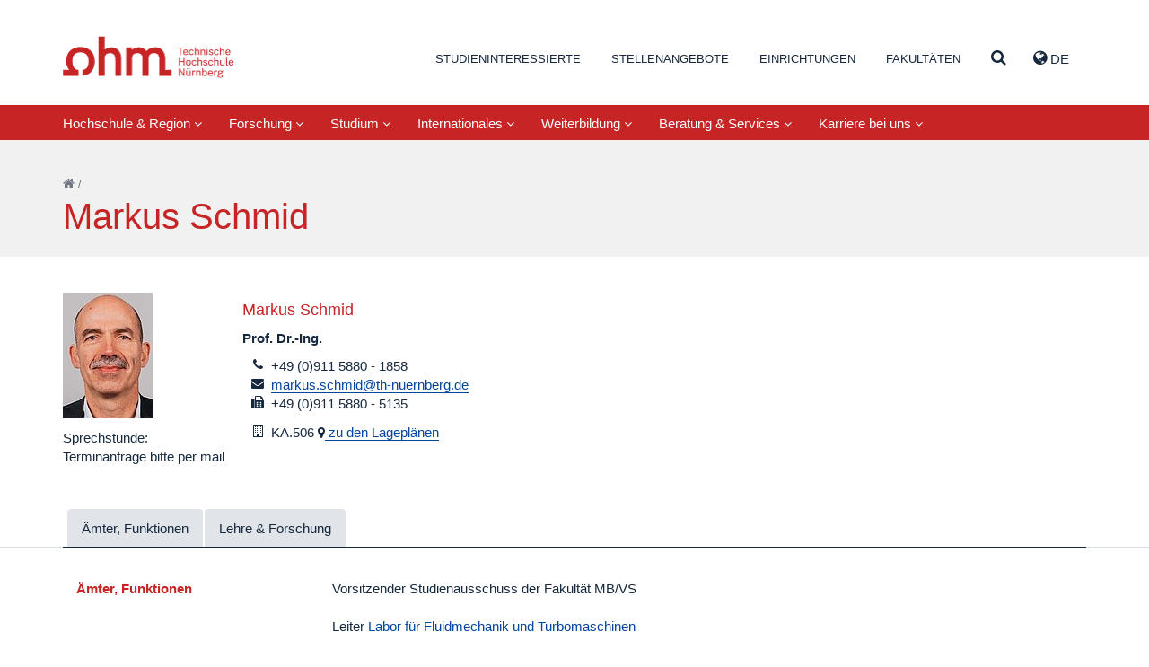

--- FILE ---
content_type: text/html; charset=utf-8
request_url: https://www.th-nuernberg.de/person/schmid-markus/
body_size: 118714
content:
<!DOCTYPE html>
<html lang="de">
<head>

<meta charset="utf-8">
<!-- 
	This website is powered by TYPO3 - inspiring people to share!
	TYPO3 is a free open source Content Management Framework initially created by Kasper Skaarhoj and licensed under GNU/GPL.
	TYPO3 is copyright 1998-2026 of Kasper Skaarhoj. Extensions are copyright of their respective owners.
	Information and contribution at https://typo3.org/
-->


<link rel="icon" href="/_assets/cfee07e5501cdf87731f7a9e04835b41/Images/favicon.png" type="image/png">
<title>Markus Schmid – Technische Hochschule Nürnberg Georg Simon Ohm</title>
<meta name="generator" content="TYPO3 CMS">
<meta name="viewport" content="width=device-width, initial-scale=1">
<meta name="twitter:card" content="summary">


<link rel="stylesheet" href="/_assets/948410ace0dfa9ad00627133d9ca8a23/Css/Basic.css?1760518844" media="all" nonce="5CCfvf447DODIogxQ0517dlE8ourxPJZxNocUQCj3Xbyp2pcNnYbXg">
<link rel="stylesheet" href="/_assets/cfee07e5501cdf87731f7a9e04835b41/StyleSheets/solr/results.css?1757409460" media="all" nonce="5CCfvf447DODIogxQ0517dlE8ourxPJZxNocUQCj3Xbyp2pcNnYbXg">
<link rel="stylesheet" href="/_assets/cfee07e5501cdf87731f7a9e04835b41/StyleSheets/main.css?1757409460" media="all" nonce="5CCfvf447DODIogxQ0517dlE8ourxPJZxNocUQCj3Xbyp2pcNnYbXg">






<link rel="canonical" href="https://www.th-nuernberg.de/person/schmid-markus/"/>

<link rel="alternate" hreflang="de_DE" href="https://www.th-nuernberg.de/person/schmid-markus/"/>
<link rel="alternate" hreflang="en_GB" href="https://www.th-nuernberg.de/en/person/schmid-markus/"/>
<link rel="alternate" hreflang="x-default" href="https://www.th-nuernberg.de/person/schmid-markus/"/>
</head>
<body class="page-3874">





<div class="page-wrap">

	

		<header id="header">

      <div class="container">

          <div class="pull-left">
              <a id="logo" tabindex="1" href="/">Website_THN</a>
          </div>

          <div class="pull-right">
            
      <nav id="header-nav-functions">
        <ul class="nav nav-languages">
          
            <li role="presentation" class="dropdown">
              
                
                  <a class="dropdown-toggle" tabindex="99" data-toggle="dropdown" href="#" role="button" aria-haspopup="true" aria-expanded="false">
                    <i class="fa fa-globe"></i> de 
                  </a>
                
              
                
              
              <ul class="dropdown-menu">
                
                  
                
                   
                      <li>
                          <a href="/en/person/schmid-markus/">EN</a>
                      </li>
                    
                
              </ul>
            </li>
          
          <li data-toggle="collapse" data-target=".js-navbar-collapse">
            <a href="#" class="toggle-menu-button">
              <span class="sr-only">Navigation ausklappen</span>
              <i class="fa fa-bars"></i>
            </a>
          </li>
        </ul>
      </nav>
    
          </div>

          
        <nav id="header-nav-meta">
        	
        		
        			<ul class="nav">
        				

                  
                      
                    

        					
        						
        								<li class=" ">
    										
        										
        												<a href="/studium-karriere/" tabindex="1">Studieninteressierte</a>
        											
											   

        								</li>
        							
        					
        				

                  
                      
                    

        					
        						
        								<li class=" ">
    										
        										
        												<a href="/karriere-bei-uns/stellenangebote/" tabindex="2">Stellenangebote</a>
        											
											   

        								</li>
        							
        					
        				

                  
                      
                    

        					
        						

        								<li class=" dropdown" role="presentation">
        									<a href="#navcontent9" class="togglecontent" >
                            <i class="fa fa-caret-up" aria-hidden="true"></i>
                            
      
          Einrichtungen
        
    
        									</a>
        									<div id="navcontent9" class="navcontent">
        										
                            <div class="wrapper">
          										<div class="container">
                                <div class="close-wrapper">
                                  <span class="close fa fa-close"></span>
                                </div>
          											<h3>Einrichtungen</h3>
  		        									<ul class="row">
  		        										

                                    
                                      
                                          
                                              <li class="col-xs-6 col-sm-4 col-lg-3">
                                            
                                        
                                      
                                            
                                                <h5>In-Institute</h5>
                                              
                                             
                                                
                                                  
                                                    <ul>
                                                      
                                                        <li class="">
                                                        <a href="/einrichtungen-gesamt/in-institute/institut-fuer-e-beratung/">Institut für E-Beratung</a>
                                                        </li>
                                                      
                                                        <li class="">
                                                        <a href="/einrichtungen-gesamt/in-institute/institut-fuer-angewandte-informatik-ifai/">Institut für Angewandte Informatik (IFAI)</a>
                                                        </li>
                                                      
                                                        <li class="">
                                                        <a href="/einrichtungen-gesamt/in-institute/institut-fuer-angewandte-wasserstoffforschung-elektro-und-thermochemische-energiesysteme/">Institut für Angewandte Wasserstoffforschung, Elektro- und Thermochemische Energiesysteme</a>
                                                        </li>
                                                      
                                                        <li class="">
                                                        <a href="/einrichtungen-gesamt/in-institute/institut-fuer-leistungselektronische-systeme-elsys/">Institut für leistungselektronische Systeme ELSYS</a>
                                                        </li>
                                                      
                                                        <li class="">
                                                        <a href="/einrichtungen-gesamt/in-institute/institut-fuer-chemie-material-und-produktentwicklung/">Institut für Chemie, Material- und Produktentwicklung</a>
                                                        </li>
                                                      
                                                        <li class="">
                                                        <a href="/einrichtungen-gesamt/in-institute/institut-fuer-fahrzeugtechnik/">Institut für Fahrzeugtechnik</a>
                                                        </li>
                                                      
                                                        <li class="">
                                                        <a href="/einrichtungen-gesamt/in-institute/institut-fuer-energie-und-gebaeude-ieg/">Institut für Energie und Gebäude (ieg)</a>
                                                        </li>
                                                      
                                                        <li class="">
                                                        <a href="/einrichtungen-gesamt/in-institute/institut-fuer-wasserbau-und-wasserwirtschaft/">Institut für Wasserbau und Wasserwirtschaft</a>
                                                        </li>
                                                      
                                                        <li class="">
                                                        <a href="/einrichtungen-gesamt/in-institute/language-center/">Language Center</a>
                                                        </li>
                                                      
                                                        <li class="">
                                                        <a href="https://ohm-professional-school.de/home/">Ohm Professional School</a>
                                                        </li>
                                                      
                                                        <li class="">
                                                        <a href="/einrichtungen-gesamt/in-institute/polymer-optical-fiber-application-center/">Polymer Optical Fiber Application Center</a>
                                                        </li>
                                                      
                                                        <li class="">
                                                        <a href="/einrichtungen-gesamt/in-institute/zentrum-fuer-kuenstliche-intelligenz-kiz/">Zentrum für Künstliche Intelligenz (KIZ)</a>
                                                        </li>
                                                      
                                                    </ul>
                                                  
                                                
                                              
                                          
                                        
                                     
  		        										  

                                    
                                      
                                            
                                                
                                                  </li>
                                                 <li class="col-xs-6 col-sm-4 col-lg-3">
                                                
                                              
                                        
                                      
                                        
                                     
  		        										  

                                    
                                      
                                            
                                                
                                              
                                        
                                      
                                            
                                                <h5>Kompetenzzentren</h5>
                                              
                                             
                                                
                                                  
                                                    <ul>
                                                      
                                                        <li class="">
                                                        <a href="/einrichtungen-gesamt/kompetenzzentren/corporate-development-management-accounting-and-financial-control/">Corporate Development, Management Accounting and Financial Control</a>
                                                        </li>
                                                      
                                                        <li class="">
                                                        <a href="/einrichtungen-gesamt/kompetenzzentren/energietechnik/">Energietechnik</a>
                                                        </li>
                                                      
                                                        <li class="">
                                                        <a href="/einrichtungen-gesamt/kompetenzzentren/finanzen/">Finanzen</a>
                                                        </li>
                                                      
                                                        <li class="">
                                                        <a href="/einrichtungen-gesamt/kompetenzzentren/gender-and-diversity-komgedi/">Gender and Diversity (KomGeDi)</a>
                                                        </li>
                                                      
                                                        <li class="">
                                                        <a href="/einrichtungen-gesamt/kompetenzzentren/nachhaltige-ernaehrungs-und-ressourcenwirtschaft/">Nachhaltige Ernährungs- und Ressourcenwirtschaft</a>
                                                        </li>
                                                      
                                                        <li class="">
                                                        <a href="/einrichtungen-gesamt/kompetenzzentren/soziale-innovationen-methoden-und-analysen-kosima/">Soziale Innovationen, Methoden und Analysen (KoSIMA)</a>
                                                        </li>
                                                      
                                                        <li class="">
                                                        <a href="/einrichtungen-gesamt/kompetenzzentren/ohm-user-experience-center-ohm-ux/">Ohm User Experience Center (Ohm-UX)</a>
                                                        </li>
                                                      
                                                    </ul>
                                                  
                                                
                                              
                                          
                                        
                                     
  		        										  

                                    
                                      
                                            
                                                
                                              
                                        
                                      
                                            
                                                <h5>An-Institute</h5>
                                              
                                             
                                                
                                                  
                                                    <ul>
                                                      
                                                        <li class="">
                                                        <a href="/einrichtungen-gesamt/an-institute/centrum-fuer-interdisziplinaere-gesundheitsfoerderung-ev-1/">Centrum für interdisziplinäre Gesundheitsförderung e.V.</a>
                                                        </li>
                                                      
                                                        <li class="">
                                                        <a href="http://www.efi.th-nuernberg.de/cig">Centrum für interdisziplinäre Gesundheitsförderung e.V.</a>
                                                        </li>
                                                      
                                                    </ul>
                                                  
                                                
                                              
                                          
                                        
                                     
  		        										  

                                    
                                      
                                            
                                                
                                                  </li>
                                                 <li class="col-xs-6 col-sm-4 col-lg-3">
                                                
                                              
                                        
                                      
                                        
                                     
  		        										  

                                    
                                      
                                            
                                                
                                              
                                        
                                      
                                            
                                                <h5>Wissenschaftliche und Forschungskooperationen</h5>
                                              
                                             
                                                
                                                  
                                                    <ul>
                                                      
                                                        <li class="">
                                                        <a href="/einrichtungen-gesamt/wissenschaftliche-und-forschungskooperationen/digitalisierungskolleg-disruption-in-creativity-disc/">Digitalisierungskolleg Disruption in Creativity (DisC)</a>
                                                        </li>
                                                      
                                                        <li class="">
                                                        <a href="/einrichtungen-gesamt/wissenschaftliche-und-forschungskooperationen/durafuelcell/">DuraFuelCell</a>
                                                        </li>
                                                      
                                                        <li class="">
                                                        <a href="http://www.encn.de">Energie Campus Nürnberg</a>
                                                        </li>
                                                      
                                                        <li class="">
                                                        <a href="/einrichtungen-gesamt/wissenschaftliche-und-forschungskooperationen/leonardo-zentrum-fuer-kreativitaet-und-innovation/">LEONARDO - Zentrum für Kreativität und Innovation</a>
                                                        </li>
                                                      
                                                        <li class="">
                                                        <a href="/einrichtungen-gesamt/wissenschaftliche-und-forschungskooperationen/nuremberg-campus-of-technology/">Nuremberg Campus of Technology</a>
                                                        </li>
                                                      
                                                        <li class="">
                                                        <a href="/einrichtungen-gesamt/wissenschaftliche-und-forschungskooperationen/technologietransferzentrum-nuernberger-land/">Technologietransferzentrum Nürnberger Land</a>
                                                        </li>
                                                      
                                                        <li class="">
                                                        <a href="/einrichtungen-gesamt/wissenschaftliche-und-forschungskooperationen/technologietransferzentrum-oberfranken-digitale-intelligenz/">Technologietransferzentrum Oberfranken: Digitale Intelligenz – KI @KMU</a>
                                                        </li>
                                                      
                                                    </ul>
                                                  
                                                
                                              
                                          
                                        
                                     
  		        										  

                                    
                                      
                                            
                                                
                                              
                                        
                                      
                                            
                                                <h5>Fraunhofer Forschungsgruppen</h5>
                                              
                                             
                                                
                                                  
                                                    <ul>
                                                      
                                                        <li class="">
                                                        <a href="/einrichtungen-gesamt/fraunhofer-forschungsgruppen/future-engineering/">Future Engineering</a>
                                                        </li>
                                                      
                                                        <li class="">
                                                        <a href="/einrichtungen-gesamt/fraunhofer-forschungsgruppen/partikeltechnologien-rohstoffinnovationen-und-ressourceneffizienz/">Partikeltechnologien, Rohstoffinnovationen und Ressourceneffizienz</a>
                                                        </li>
                                                      
                                                    </ul>
                                                  
                                                
                                              
                                          
                                        
                                     
  		        										  

                                    
                                      
                                            
                                                
                                                  </li>
                                                 <li class="col-xs-6 col-sm-4 col-lg-3">
                                                
                                              
                                        
                                      
                                        
                                     
  		        										  

                                    
                                      
                                            
                                                
                                              
                                        
                                      
                                            
                                                <h5>Administration und Service</h5>
                                              
                                             
                                                
                                                  
                                                    <ul>
                                                      
                                                        <li class="">
                                                        <a href="/einrichtungen-gesamt/administration-und-service/akademisches-controlling/">Akademisches Controlling</a>
                                                        </li>
                                                      
                                                        <li class="">
                                                        <a href="/einrichtungen-gesamt/administration-und-service/bibliothek/">Bibliothek</a>
                                                        </li>
                                                      
                                                        <li class="">
                                                        <a href="/studium-karriere/karriere/career-service/">Career Service</a>
                                                        </li>
                                                      
                                                        <li class="">
                                                        <a href="/einrichtungen-gesamt/administration-und-service/digital-transformation-office/">Digital Transformation Office</a>
                                                        </li>
                                                      
                                                        <li class="">
                                                        <a href="/einrichtungen-gesamt/administration-und-service/einkaufsmanagement/">Einkaufsmanagement</a>
                                                        </li>
                                                      
                                                        <li class="">
                                                        <a href="/einrichtungen-gesamt/administration-und-service/finanzabteilung/">Finanzabteilung</a>
                                                        </li>
                                                      
                                                        <li class="">
                                                        <a href="/einrichtungen-gesamt/administration-und-service/hochschulkommunikation-marketing/">Hochschulkommunikation &amp; -marketing</a>
                                                        </li>
                                                      
                                                        <li class="">
                                                        <a href="/einrichtungen-gesamt/administration-und-service/hochschulservice-fuer-familie-gleichstellung-und-gesundheit/">Hochschulservice für Familie, Gleichstellung und Gesundheit</a>
                                                        </li>
                                                      
                                                        <li class="">
                                                        <a href="/internationales/international-academic-services/">International Academic Services</a>
                                                        </li>
                                                      
                                                        <li class="">
                                                        <a href="/internationales/internationale-beziehungen-und-services/">International Office</a>
                                                        </li>
                                                      
                                                        <li class="">
                                                        <a href="/einrichtungen-gesamt/administration-und-service/lehr-und-kompetenzentwicklung/">Lehr- und Kompetenzentwicklung</a>
                                                        </li>
                                                      
                                                        <li class="">
                                                        <a href="/einrichtungen-gesamt/administration-und-service/personalabteilung/">Personalabteilung</a>
                                                        </li>
                                                      
                                                        <li class="">
                                                        <a href="/einrichtungen-gesamt/administration-und-service/personalentwicklung/">Personalentwicklung</a>
                                                        </li>
                                                      
                                                        <li class="">
                                                        <a href="/einrichtungen-gesamt/administration-und-service/qualitaets-und-prozessmanagement/">Qualitäts- und Prozessmanagement</a>
                                                        </li>
                                                      
                                                        <li class="">
                                                        <a href="/einrichtungen-gesamt/administration-und-service/studienbuero/">Studienbüro</a>
                                                        </li>
                                                      
                                                        <li class="">
                                                        <a href="/einrichtungen-gesamt/administration-und-service/team-medien/">Team Medien</a>
                                                        </li>
                                                      
                                                        <li class="">
                                                        <a href="/einrichtungen-gesamt/administration-und-service/technik-facility-management/">Technik &amp; Facility Management</a>
                                                        </li>
                                                      
                                                        <li class="">
                                                        <a href="/forschung-innovation/beratung-und-service/kontakt-und-anfahrt/">Wissens- und Technologietransfer</a>
                                                        </li>
                                                      
                                                        <li class="">
                                                        <a href="/studium-karriere/studienorientierung-und-studienwahl/zentrale-studienberatung/">Zentrale Studienberatung</a>
                                                        </li>
                                                      
                                                        <li class="">
                                                        <a href="/einrichtungen-gesamt/administration-und-service/zentrale-it/">Zentrale IT</a>
                                                        </li>
                                                      
                                                    </ul>
                                                  
                                                
                                              
                                          
                                        
                                            </li>
                                        
                                     
  		        										  
  		        									</ul>
  	        									</div>
                            </div>
        									</div>
        								</li>
        							
        					
        				

                  
                      
                    

        					
        						

        								<li class=" dropdown" role="presentation">
        									<a href="#navcontent469" class="togglecontent" >
                            <i class="fa fa-caret-up" aria-hidden="true"></i>
                            
      
          Fakultäten
        
    
        									</a>
        									<div id="navcontent469" class="navcontent">
        										
                            <div class="wrapper">
          										<div class="container">
                                <div class="close-wrapper">
                                  <span class="close fa fa-close"></span>
                                </div>
          											<h3>Fakultäten</h3>
  		        									<ul class="row">
  		        										

                                    
                                      
                                          
                                              <li class="col-xs-6 col-sm-4 col-lg-3  faculty faculty-ac">
                                            
                                        
                                      
                                            
                                                <a href="/fakultaeten/ac/">Angewandte Chemie</a>
                                              
                                            
                                          
                                        
                                     
  		        										  

                                    
                                      
                                            
                                                </li>
                                                <li class="col-xs-6 col-sm-4 col-lg-3  faculty faculty-amp">
                                              
                                        
                                      
                                            
                                                <a href="/fakultaeten/amp/">Angewandte Mathematik, Physik und Allgemeinwissenschaften</a>
                                              
                                            
                                          
                                        
                                     
  		        										  

                                    
                                      
                                            
                                                </li>
                                                <li class="col-xs-6 col-sm-4 col-lg-3  faculty faculty-ar">
                                              
                                        
                                      
                                            
                                                <a href="/fakultaeten/ar/">Architektur</a>
                                              
                                            
                                          
                                        
                                     
  		        										  

                                    
                                      
                                            
                                                </li>
                                                <li class="col-xs-6 col-sm-4 col-lg-3  faculty faculty-bi">
                                              
                                        
                                      
                                            
                                                <a href="/fakultaeten/bi/">Bauingenieurwesen</a>
                                              
                                            
                                          
                                        
                                     
  		        										  

                                    
                                      
                                            
                                                </li>
                                                <li class="col-xs-6 col-sm-4 col-lg-3  faculty faculty-bw">
                                              
                                        
                                      
                                            
                                                <a href="/fakultaeten/bw/">Betriebswirtschaft</a>
                                              
                                            
                                          
                                        
                                     
  		        										  

                                    
                                      
                                            
                                                </li>
                                                <li class="col-xs-6 col-sm-4 col-lg-3  faculty faculty-d">
                                              
                                        
                                      
                                            
                                                <a href="/fakultaeten/d/">Design</a>
                                              
                                            
                                          
                                        
                                     
  		        										  

                                    
                                      
                                            
                                                </li>
                                                <li class="col-xs-6 col-sm-4 col-lg-3  faculty faculty-efi">
                                              
                                        
                                      
                                            
                                                <a href="/fakultaeten/efi/">Elektrotechnik Feinwerktechnik Informationstechnik</a>
                                              
                                            
                                          
                                        
                                     
  		        										  

                                    
                                      
                                            
                                                </li>
                                                <li class="col-xs-6 col-sm-4 col-lg-3  faculty faculty-in">
                                              
                                        
                                      
                                            
                                                <a href="/fakultaeten/in/">Informatik</a>
                                              
                                            
                                          
                                        
                                     
  		        										  

                                    
                                      
                                            
                                                </li>
                                                <li class="col-xs-6 col-sm-4 col-lg-3  faculty faculty-mbvs">
                                              
                                        
                                      
                                            
                                                <a href="/fakultaeten/mb-vs/">Maschinenbau und Versorgungstechnik</a>
                                              
                                            
                                          
                                        
                                     
  		        										  

                                    
                                      
                                            
                                                </li>
                                                <li class="col-xs-6 col-sm-4 col-lg-3  faculty faculty-sw">
                                              
                                        
                                      
                                            
                                                <a href="/fakultaeten/sw/">Sozialwissenschaften</a>
                                              
                                            
                                          
                                        
                                     
  		        										  

                                    
                                      
                                            
                                                </li>
                                                <li class="col-xs-6 col-sm-4 col-lg-3  faculty faculty-vt">
                                              
                                        
                                      
                                            
                                                <a href="/fakultaeten/vt/">Verfahrenstechnik</a>
                                              
                                            
                                          
                                        
                                     
  		        										  

                                    
                                      
                                            
                                                </li>
                                                <li class="col-xs-6 col-sm-4 col-lg-3  faculty faculty-wt">
                                              
                                        
                                      
                                            
                                                <a href="/fakultaeten/wt/">Werkstofftechnik</a>
                                              
                                            
                                          
                                        
                                     
  		        										  

                                    
                                      
                                            
                                                </li>
                                                <li class="col-xs-6 col-sm-4 col-lg-3  faculty faculty-soh">
                                              
                                        
                                      
                                            
                                                <a href="/fakultaeten/soh/">Nürnberg School of Health</a>
                                              
                                            
                                          
                                        
                                            </li>
                                        
                                     
  		        										  
  		        									</ul>
  	        									</div>
                            </div>
        									</div>
        								</li>
        							
        					
        				

                  
                      
                    

        					
        						
        								<li class=" search">
    										
        										
                                  
                                          <a class="togglecontent" href="#navcontent3890" aria-label="Suche" >
                                      
                                  <i class="fa fa-caret-up" aria-hidden="true"></i>
                                  
                                        
                                          <i class="fa fa-search"></i>
                                        
                                    
                                </a>
        												<div id="navcontent3890" class="navcontent">
        													
                                  <div class="wrapper">
          													<div class="container">
                                      <div class="close-wrapper">
                                        <span class="close fa fa-close"></span>
                                      </div>
                                      

  		        											 
                                      
  		        											   	
    

            

            
                



            
            
                



            
            

    
        <div class="tx-solr">
	
	

	<div class="row">
		<div class="col-md-8 col-md-offset-2">
			<div class="tx-solr-searchbox">
				<form method="get" id="tx-solr-search-form-pi-results" action="/suche/" data-suggest="/suche?type=7384" data-suggest-header="Top Results" accept-charset="utf-8">
					<div class="input-group">
						

						

						<input type="text" placeholder="Was möchten Sie finden?" class="tx-solr-q js-solr-q tx-solr-suggest tx-solr-suggest-focus form-control" name="tx_solr[q]" value="" autocomplete="off" />
						<span class="input-group">
							<i class="fa fa-search"></i>
							<span class="hidden input-group-btn">
								<button class="btn btn-default tx-solr-submit" type="submit">
									<span class=" glyphicon glyphicon-search"></span>
									<span>
										Suchen
									</span>
								</button>
							</span>
						</span>
					</div>
				</form>
			</div>
		</div>
	</div>



</div>

    


            
                



            
            
                



            

        


                                      
  		        											 
  	        											 </div>
                                 </div>
        											
											   

        								</li>
        							
        					
        				
        			</ul>
        		
        	
        </nav>
      

      </div>

        
            <nav class="navbar navbar-default navbar-static">
                
                

                
                
                
                  

    <div class="inner">

      

      <div class="collapse navbar-collapse js-navbar-collapse">
        
          <ul class="nav navbar-nav">
            
              
                
                    
                        
    <li class="dropdown dropdown-large ">
      <a href="/hochschule-region/" class="dropdown-toggle " data-toggle="dropdown">Hochschule &amp; Region <i class="fa fa-angle-down"></i></a>
      <div class="dropdown-menu dropdown-menu-large">
        <div class="container">
            <div class="col-sm-3">
              
                
                    <ul class="level-2 row">
                      <li>
                        <a href="/hochschule-region/organisation-und-struktur/">Organisation und Struktur</a>
                        
                          
                              <ul class="level-3">
                                
                                  <li><a href="/hochschule-region/organisation-und-struktur/hochschulleitung-und-gremien/">Hochschulleitung und Gremien</a></li>
                                
                                  <li><a href="/hochschule-region/organisation-und-struktur/geschichte-facts-figures/">Geschichte, Facts &amp; Figures</a></li>
                                
                                  <li><a href="/hochschule-region/organisation-und-struktur/einrichtungen-und-organisation/">Einrichtungen und Organisation</a></li>
                                
                              </ul>
                            
                        
                      </li>
                    </ul>
                  
              
                
                    </div>
                    <div class="col-sm-3">
                  
              
                
                    <ul class="level-2 row">
                      <li>
                        <a href="/hochschule-region/profil-der-ohm/">Profil der Ohm</a>
                        
                          
                              <ul class="level-3">
                                
                                  <li><a href="/hochschule-region/profil-der-ohm/selbstverstaendnis-und-strategie/">Selbstverständnis und Strategie</a></li>
                                
                                  <li><a href="/hochschule-region/profil-der-ohm/rahmenvereinbarung-und-hochschulvertraege/">Rahmenvereinbarung und Hochschulverträge</a></li>
                                
                              </ul>
                            
                        
                      </li>
                    </ul>
                  
              
                
                    <ul class="level-2 row">
                      <li>
                        <a href="/ohm-shop/">Ohm-Shop</a>
                        
                          
                        
                      </li>
                    </ul>
                  
              
                
                    </div>
                    <div class="col-sm-3">
                  
              
                
                    <ul class="level-2 row">
                      <li>
                        <a href="/studium-karriere/studienorientierung-und-studienwahl/angebote-fuer-bestimmte-zielgruppen/schulen/">Schulen</a>
                        
                          
                        
                      </li>
                    </ul>
                  
              
                
                    <ul class="level-2 row">
                      <li>
                        <a href="/hochschule-region/freunde-und-foerderer/">Freunde und Förderer</a>
                        
                          
                              <ul class="level-3">
                                
                                  <li><a href="/hochschule-region/freunde-und-foerderer/bund-der-freunde/">Bund der Freunde</a></li>
                                
                                  <li><a href="/hochschule-region/freunde-und-foerderer/alumni/">Alumni</a></li>
                                
                                  <li><a href="/studium-karriere/studienfinanzierung/deutschlandstipendium/">Deutschlandstipendium</a></li>
                                
                                  <li><a href="/studium-karriere/studienfinanzierung/ueberblick-stipendien/">Förderer und Stiftungen</a></li>
                                
                                  <li><a href="/hochschule-region/organisation-und-struktur/geschichte-facts-figures/ehrungen-und-preise/">Preise und Ehrungen</a></li>
                                
                              </ul>
                            
                        
                      </li>
                    </ul>
                  
              
                
                    </div>
                    <div class="col-sm-3">
                  
              
                
                    <ul class="level-2 row">
                      <li>
                        <a href="/hochschule-region/nachhaltigkeit/">Nachhaltigkeit</a>
                        
                          
                              <ul class="level-3">
                                
                                  <li><a href="/hochschule-region/nachhaltigkeit/public-climate-school/">Public Climate School</a></li>
                                
                                  <li><a href="/hochschule-region/nachhaltigkeit/governance/">Governance</a></li>
                                
                                  <li><a href="/hochschule-region/nachhaltigkeit/forschung/">Forschung</a></li>
                                
                                  <li><a href="/hochschule-region/nachhaltigkeit/bildung/">Bildung</a></li>
                                
                                  <li><a href="/hochschule-region/nachhaltigkeit/infrastruktur/">Infrastruktur</a></li>
                                
                                  <li><a href="/hochschule-region/nachhaltigkeit/transfer/">Transfer</a></li>
                                
                                  <li><a href="/hochschule-region/nachhaltigkeit/studentische-initiativen/">Studentische Initiativen</a></li>
                                
                              </ul>
                            
                        
                      </li>
                    </ul>
                  
              
            </div>

            <div class="row">
              <div class="col-xs-12">
                <a href="/hochschule-region/" class="btn btn-primary">Hochschule &amp; Region</a>
              </div>
            </div>

        </div>
      </div>
    </li>
  
                      
                  
              
            
              
                
                    
                        
    <li class="dropdown dropdown-large ">
      <a href="/forschung-innovation/" class="dropdown-toggle " data-toggle="dropdown">Forschung <i class="fa fa-angle-down"></i></a>
      <div class="dropdown-menu dropdown-menu-large">
        <div class="container">
            <div class="col-sm-3">
              
                
                    <ul class="level-2 row">
                      <li>
                        <a href="/forschung-innovation/forschungsschwerpunkte/">Forschungsschwerpunkte</a>
                        
                          
                              <ul class="level-3">
                                
                                  <li><a href="/forschung-innovation/forschungsschwerpunkte/energie-ressourcen/">Energie &amp; Ressourcen</a></li>
                                
                                  <li><a href="/forschung-innovation/forschungsschwerpunkte/materialien-produktionstechnik/">Materialien &amp; Produktionstechnik</a></li>
                                
                                  <li><a href="/forschung-innovation/forschungsschwerpunkte/mobilitaet-verkehr-logistik/">Mobilität, Verkehr, Logistik</a></li>
                                
                                  <li><a href="/forschung-innovation/forschungsschwerpunkte/gesundheit/">Gesundheit</a></li>
                                
                                  <li><a href="/forschung-innovation/forschungsschwerpunkte/digitalisierung-kuenstliche-intelligenz/">Digitalisierung &amp; Künstliche Intelligenz</a></li>
                                
                                  <li><a href="/forschung-innovation/forschungsschwerpunkte/nachhaltigkeit/">Nachhaltigkeit</a></li>
                                
                                  <li><a href="/forschung-innovation/forschungsschwerpunkte/soziale-oekonomische-transformation/">Soziale &amp; ökonomische Transformation</a></li>
                                
                              </ul>
                            
                        
                      </li>
                    </ul>
                  
              
                
                    <ul class="level-2 row">
                      <li>
                        <a href="/forschung-innovation/high-tech-agenda-bayern/">High Tech Agenda Bayern</a>
                        
                          
                              <ul class="level-3">
                                
                                  <li><a href="/forschung-innovation/high-tech-agenda-bayern/forschungsorientierte-professuren-und-projekte/">Forschungsorientierte HTA Professuren</a></li>
                                
                              </ul>
                            
                        
                      </li>
                    </ul>
                  
              
                
                    <ul class="level-2 row">
                      <li>
                        <a href="https://opus4.kobv.de/opus4-ohm/solrsearch/index/search/searchtype/all">Publikationen</a>
                        
                          
                        
                      </li>
                    </ul>
                  
              
                
                    </div>
                    <div class="col-sm-3">
                  
              
                
                    <ul class="level-2 row">
                      <li>
                        <a href="/forschung-innovation/forschungseinrichtungen/">Forschungseinrichtungen</a>
                        
                          
                              <ul class="level-3">
                                
                                  <li><a href="https://www.th-nuernberg.de/hochschule-region/organisation-und-struktur/einrichtungen-und-organisation/#tab-94717-1">In-Institute</a></li>
                                
                                  <li><a href="https://www.th-nuernberg.de/hochschule-region/organisation-und-struktur/einrichtungen-und-organisation/#tab-94717-2">Kompetenzzentren</a></li>
                                
                                  <li><a href="https://www.th-nuernberg.de/hochschule-region/organisation-und-struktur/einrichtungen-und-organisation/#tab-94717-4">Wissenschaftliche &amp; Forschungskooperationen</a></li>
                                
                                  <li><a href="https://www.th-nuernberg.de/hochschule-region/organisation-und-struktur/einrichtungen-und-organisation/#tab-94717-5">Fraunhofer-Forschungsgruppen</a></li>
                                
                                  <li><a href="/forschung-innovation/forschungseinrichtungen/ohm-innovation-center/">Ohm Innovation Center</a></li>
                                
                              </ul>
                            
                        
                      </li>
                    </ul>
                  
              
                
                    <ul class="level-2 row">
                      <li>
                        <a href="/forschung-innovation/promotion-und-nachwuchsfoerderung/">Promotion und Nachwuchsförderung</a>
                        
                          
                              <ul class="level-3">
                                
                                  <li><a href="/forschung-innovation/promotion-und-nachwuchsfoerderung/promovieren-an-der-ohm/">Promovieren an der Ohm</a></li>
                                
                                  <li><a href="/forschung-innovation/promotion-und-nachwuchsfoerderung/promotionsbegleitendes-programm/">Promotionsbegleitendes Programm</a></li>
                                
                                  <li><a href="/forschung-innovation/promotion-und-nachwuchsfoerderung/service-fuer-den-wissenschaftlichen-nachwuchs/">Service für den wissenschaftlichen Nachwuchs</a></li>
                                
                                  <li><a href="/forschung-innovation/promotion-und-nachwuchsfoerderung/promotionszentrum-materialien-und-produktionstechnik/">Promotionszentrum Materialien und Produktionstechnik</a></li>
                                
                                  <li><a href="/forschung-innovation/promotion-und-nachwuchsfoerderung/promotionszentrum-energietechnik/">Promotionszentrum Energietechnik</a></li>
                                
                                  <li><a href="/forschung-innovation/promotion-und-nachwuchsfoerderung/kontakt/">Kontakt</a></li>
                                
                              </ul>
                            
                        
                      </li>
                    </ul>
                  
              
                
                    </div>
                    <div class="col-sm-3">
                  
              
                
                    <ul class="level-2 row">
                      <li>
                        <a href="/forschung-innovation/beratung-und-service/">Beratung und Service</a>
                        
                          
                              <ul class="level-3">
                                
                                  <li><a href="/forschung-innovation/beratung-und-service/angebote-der-zentralstelle-fuer-wissens-und-technologietransfer/">Angebote der Zentralstelle für Wissens- und Technologietransfer</a></li>
                                
                                  <li><a href="/forschung-innovation/beratung-und-service/foerdermittelrecherche/">Fördermittelrecherche</a></li>
                                
                                  <li><a href="/forschung-innovation/beratung-und-service/nationale-foerdermoeglichkeiten/">Nationale Fördermöglichkeiten</a></li>
                                
                                  <li><a href="/forschung-innovation/beratung-und-service/internationale-foerdermoeglichkeiten/">Internationale Fördermöglichkeiten</a></li>
                                
                                  <li><a href="/forschung-innovation/beratung-und-service/auftragsforschung/">Auftragsforschung</a></li>
                                
                                  <li><a href="/forschung-innovation/beratung-und-service/dienstleistungen-gutachten-und-messreihen/">Dienstleistungen: Gutachten und Messreihen</a></li>
                                
                                  <li><a href="/forschung-innovation/beratung-und-service/afue-vertraege-und-geheimhaltungsvereinbarungen/">aFuE-Verträge und Geheimhaltungsvereinbarungen</a></li>
                                
                                  <li><a href="/forschung-innovation/beratung-und-service/erfinder-und-patentberatung/">Erfinder- und Patentberatung</a></li>
                                
                                  <li><a href="/forschung-innovation/beratung-und-service/gute-wissenschaftliche-praxis/">Gute Wissenschaftliche Praxis</a></li>
                                
                                  <li><a href="/forschung-innovation/beratung-und-service/kontakt-und-anfahrt/">Kontakt und Anfahrt</a></li>
                                
                              </ul>
                            
                        
                      </li>
                    </ul>
                  
              
                
                    </div>
                    <div class="col-sm-3">
                  
              
                
                    <ul class="level-2 row">
                      <li>
                        <a href="/forschung-innovation/transfer-und-kooperationen/">Transfer und Kooperationen</a>
                        
                          
                              <ul class="level-3">
                                
                                  <li><a href="/forschung-innovation/transfer-und-kooperationen/servicestelle-transfer/">Servicestelle Outreach und Forschungsinfrastruktur</a></li>
                                
                                  <li><a href="/forschung-innovation/transfer-und-kooperationen/transferverstaendnis-strategie/">Transferverständnis &amp; -strategie</a></li>
                                
                                  <li><a href="/forschung-innovation/transfer-und-kooperationen/kooperationen-mit-der-wirtschaft/">Kooperationen mit der Wirtschaft</a></li>
                                
                                  <li><a href="/forschung-innovation/transfer-und-kooperationen/kooperationen-mit-gemeinnuetzigen-partnern/">Kooperationen mit gemeinnützigen Partnern</a></li>
                                
                                  <li><a href="/forschung-innovation/transfer-und-kooperationen/internationale-forschungsprojekte/">Internationale Forschungsprojekte</a></li>
                                
                                  <li><a href="/forschung-innovation/transfer-und-kooperationen/hochschulnetzwerke/">Hochschulnetzwerke</a></li>
                                
                                  <li><a href="/forschung-innovation/transfer-und-kooperationen/internationale-netzwerke/">Internationale Netzwerke</a></li>
                                
                                  <li><a href="/forschung-innovation/transfer-und-kooperationen/crowdhelix/">Crowdhelix - Open Innovation Plattform</a></li>
                                
                                  <li><a href="/forschung-innovation/transfer-und-kooperationen/future-code-bayern/">Future Code Bayern</a></li>
                                
                              </ul>
                            
                        
                      </li>
                    </ul>
                  
              
                
                    <ul class="level-2 row">
                      <li>
                        <a href="/veranstaltungen/ohm-innovation-talks/">Ohm Innovation Talks</a>
                        
                          
                        
                      </li>
                    </ul>
                  
              
            </div>

            <div class="row">
              <div class="col-xs-12">
                <a href="/forschung-innovation/" class="btn btn-primary">Forschung</a>
              </div>
            </div>

        </div>
      </div>
    </li>
  
                      
                  
              
            
              
                
                    
                        
    <li class="dropdown dropdown-large ">
      <a href="/studium-karriere/" class="dropdown-toggle " data-toggle="dropdown">Studium <i class="fa fa-angle-down"></i></a>
      <div class="dropdown-menu dropdown-menu-large">
        <div class="container">
            <div class="col-sm-3">
              
                
                    <ul class="level-2 row">
                      <li>
                        <a href="/studium-karriere/studien-und-bildungsangebot/">Studien- und Bildungsangebot</a>
                        
                          
                              <ul class="level-3">
                                
                                  <li><a href="/studiengaenge/">Alle Studiengänge</a></li>
                                
                                  <li><a href="/studium-karriere/studien-und-bildungsangebot/bachelorstudiengaenge/">Bachelorstudiengänge</a></li>
                                
                                  <li><a href="/studium-karriere/studien-und-bildungsangebot/masterstudiengaenge/">Masterstudiengänge</a></li>
                                
                                  <li><a href="/studium-karriere/studien-und-bildungsangebot/duale-studienmodelle/">Duale Studienmodelle</a></li>
                                
                                  <li><a href="/studium-karriere/studien-und-bildungsangebot/orientierungsstudium-mint-o-mint/">Orientierungsstudium MINT (O-MINT)</a></li>
                                
                                  <li><a href="/studium-karriere/studien-und-bildungsangebot/modulstudium-gaststudium/">Modulstudium / Gaststudium</a></li>
                                
                                  <li><a href="/studium-karriere/studien-und-bildungsangebot/virtuelle-hochschule-bayern/">Virtuelle Hochschule Bayern</a></li>
                                
                              </ul>
                            
                        
                      </li>
                    </ul>
                  
              
                
                    <ul class="level-2 row">
                      <li>
                        <a href="/studium-karriere/studienorientierung-und-studienwahl/">Studienorientierung und Studienwahl</a>
                        
                          
                              <ul class="level-3">
                                
                                  <li><a href="/studium-karriere/studienorientierung-und-studienwahl/online-studieninfotage/">Online-Studieninfotage</a></li>
                                
                                  <li><a href="/studium-karriere/studienorientierung-und-studienwahl/angebote-fuer-bestimmte-zielgruppen/">Angebote für bestimmte Zielgruppen</a></li>
                                
                                  <li><a href="/studium-karriere/studien-und-bildungsangebot/orientierungsstudium-mint-o-mint/">Orientierungsstudium MINT (O-MINT)</a></li>
                                
                                  <li><a href="/studium-karriere/studienorientierung-und-studienwahl/schulbesuche/">Schulbesuche der Ohm</a></li>
                                
                                  <li><a href="/studium-karriere/studienorientierung-und-studienwahl/warum-die-ohm/">Warum die Ohm</a></li>
                                
                                  <li><a href="/studium-karriere/studienorientierung-und-studienwahl/schritt-fuer-schritt-zum-richtigen-studiengang/">Schritt für Schritt zum richtigen Studiengang</a></li>
                                
                                  <li><a href="/studium-karriere/studienorientierung-und-studienwahl/zentrale-studienberatung/">Zentrale Studienberatung</a></li>
                                
                                  <li><a href="/studium-karriere/studienorientierung-und-studienwahl/studienberatungsportal/">Studienberatungsportal</a></li>
                                
                                  <li><a href="/studium-karriere/erfolgreich-durchs-studium/mut-zum-studium/">Mut zum Studium</a></li>
                                
                                  <li><a href="/studium-karriere/studienorientierung-und-studienwahl/schnuppervorlesungen/">Schnuppervorlesungen</a></li>
                                
                              </ul>
                            
                        
                      </li>
                    </ul>
                  
              
                
                    </div>
                    <div class="col-sm-3">
                  
              
                
                    <ul class="level-2 row">
                      <li>
                        <a href="/studium-karriere/zulassung-und-bewerbung/">Zulassung und Bewerbung</a>
                        
                          
                              <ul class="level-3">
                                
                                  <li><a href="/studium-karriere/zulassung-und-bewerbung/zulassungsvoraussetzungen/">Zulassungsvoraussetzungen</a></li>
                                
                                  <li><a href="/studium-karriere/zulassung-und-bewerbung/bewerbungsablauf/">Bewerbungsablauf</a></li>
                                
                                  <li><a href="/studium-karriere/zulassung-und-bewerbung/bewerbungszeitraeume/">Bewerbungszeiträume</a></li>
                                
                                  <li><a href="/studium-karriere/zulassung-und-bewerbung/faq-bewerbung/">FAQ Bewerbung</a></li>
                                
                              </ul>
                            
                        
                      </li>
                    </ul>
                  
              
                
                    <ul class="level-2 row">
                      <li>
                        <a href="/studium-karriere/erfolgreich-durchs-studium/">Erfolgreich durchs Studium</a>
                        
                          
                              <ul class="level-3">
                                
                                  <li><a href="/studium-karriere/wichtiges-zum-studienstart/vorbereitungskurse/">Vorbereitungskurse</a></li>
                                
                                  <li><a href="/studium-karriere/studienorientierung-und-studienwahl/zentrale-studienberatung/">Zentrale Studienberatung</a></li>
                                
                                  <li><a href="/einrichtungen-gesamt/administration-und-service/studienbuero/">Studienbüro</a></li>
                                
                                  <li><a href="/studium-karriere/erfolgreich-durchs-studium/mut-zum-studium/">Mut zum Studium</a></li>
                                
                                  <li><a href="/einrichtungen-gesamt/administration-und-service/bibliothek/">Bibliothek</a></li>
                                
                                  <li><a href="/einrichtungen-gesamt/administration-und-service/lehr-und-kompetenzentwicklung/ueberfachliche-kompetenzen/">Überfachliche Kompetenzen</a></li>
                                
                                  <li><a href="/studium-karriere/erfolgreich-durchs-studium/angebote-fuer-bestimmte-zielgruppen/">Angebote für bestimmte Zielgruppen</a></li>
                                
                              </ul>
                            
                        
                      </li>
                    </ul>
                  
              
                
                    <ul class="level-2 row">
                      <li>
                        <a href="/studium-karriere/karriere/">Karrierewege</a>
                        
                          
                              <ul class="level-3">
                                
                                  <li><a href="/studium-karriere/karriere/career-service/">Career-Service</a></li>
                                
                                  <li><a href="/einrichtungen-gesamt/administration-und-service/hochschulservice-fuer-familie-gleichstellung-und-gesundheit/gleichstellung-und-frauenfoerderung-an-der-hochschule/angebote-fuer-zielgruppen/studierende/">Technik-Mentoring simone</a></li>
                                
                                  <li><a href="http://jobboerse.th-nuernberg.de/">Hochschuljobbörse</a></li>
                                
                                  <li><a href="/forschung-innovation/promotion-und-nachwuchsfoerderung/">Promotionsberatung</a></li>
                                
                                  <li><a href="/beratung-services/beratungsstellen/gruendungsberatung/">Gründungsberatung</a></li>
                                
                                  <li><a href="/studium-karriere/karriere/career-service/service-fuer-alumni/">Alumni</a></li>
                                
                              </ul>
                            
                        
                      </li>
                    </ul>
                  
              
                
                    </div>
                    <div class="col-sm-3">
                  
              
                
                    <ul class="level-2 row">
                      <li>
                        <a href="/internationales/internationale-beziehungen-und-services/von-der-ohm-ins-ausland/mobilitaet-von-studierenden/">Auslandsförderung</a>
                        
                          
                        
                      </li>
                    </ul>
                  
              
                
                    <ul class="level-2 row">
                      <li>
                        <a href="/studium-karriere/studentisches-leben/">Studentisches Leben</a>
                        
                          
                              <ul class="level-3">
                                
                                  <li><a href="/studium-karriere/studentisches-leben/wohnen-in-nuernberg/">Wohnen in Nürnberg</a></li>
                                
                                  <li><a href="/studium-karriere/studentisches-leben/mobilitaet/">Mobilität</a></li>
                                
                                  <li><a href="/studium-karriere/studentisches-leben/mitbestimmung-an-der-th/">Mitbestimmung an der Ohm</a></li>
                                
                                  <li><a href="/studium-karriere/studentisches-leben/hochschulsport/">Hochschulsport</a></li>
                                
                                  <li><a href="/studium-karriere/studentisches-leben/strohm-soehne/">Strohm &amp; Söhne</a></li>
                                
                                  <li><a href="/studium-karriere/studentisches-leben/verpflegung-am-campus/">Verpflegung am Campus</a></li>
                                
                                  <li><a href="/studium-karriere/studentisches-leben/musik-an-der-ohm/">Musik an der Ohm</a></li>
                                
                                  <li><a href="/studium-karriere/studentisches-leben/theater-an-der-th/">Theater an der Ohm</a></li>
                                
                                  <li><a href="/studium-karriere/studentisches-leben/nachhaltigkeit-im-studentenleben/">Nachhaltigkeit im Studentenleben</a></li>
                                
                              </ul>
                            
                        
                      </li>
                    </ul>
                  
              
                
                    <ul class="level-2 row">
                      <li>
                        <a href="/studium-karriere/studienfinanzierung/">Studienfinanzierung</a>
                        
                          
                              <ul class="level-3">
                                
                                  <li><a href="/studium-karriere/studienfinanzierung/ueberblick-stipendien/">Überblick Stipendien</a></li>
                                
                                  <li><a href="/studium-karriere/studienfinanzierung/deutschlandstipendium/">Deutschlandstipendium</a></li>
                                
                                  <li><a href="/studium-karriere/studienfinanzierung/bafoeg/">BAföG</a></li>
                                
                                  <li><a href="/studium-karriere/studienfinanzierung/studienkredite/">Studienkredite</a></li>
                                
                                  <li><a href="/studium-karriere/studienfinanzierung/kontakt-und-beratung/">Kontakt und Beratung</a></li>
                                
                              </ul>
                            
                        
                      </li>
                    </ul>
                  
              
                
                    </div>
                    <div class="col-sm-3">
                  
              
                
                    <ul class="level-2 row">
                      <li>
                        <a href="/studium-karriere/wichtiges-zum-studienstart/">Wichtiges zum Studienstart</a>
                        
                          
                              <ul class="level-3">
                                
                                  <li><a href="/studium-karriere/wichtiges-zum-studienstart/termine-im-ueberblick/">Termine im Überblick</a></li>
                                
                                  <li><a href="/studium-karriere/wichtiges-zum-studienstart/sicherheitsunterweisung-und-ki-schulung/">Sicherheitsunterweisung und KI-Schulung</a></li>
                                
                                  <li><a href="/studium-karriere/wichtiges-zum-studienstart/studentenwerkbeitrag/">Studierendenwerkbeitrag</a></li>
                                
                                  <li><a href="/studium-karriere/wichtiges-zum-studienstart/einfuehrungsveranstaltungen/">Einführungsveranstaltungen</a></li>
                                
                                  <li><a href="/studium-karriere/wichtiges-zum-studienstart/lehrveranstaltungen/">Lehrveranstaltungen</a></li>
                                
                                  <li><a href="/studium-karriere/studentisches-leben/mobilitaet/">Semesterticket</a></li>
                                
                                  <li><a href="/studium-karriere/wichtiges-zum-studienstart/anrechnung-von-leistungen/">Anrechnung von Leistungen</a></li>
                                
                                  <li><a href="/studium-karriere/wichtiges-zum-studienstart/vorbereitungskurse/">Vorbereitungskurse</a></li>
                                
                                  <li><a href="/studium-karriere/wichtiges-zum-studienstart/ohmcard/">Ohm-Card</a></li>
                                
                              </ul>
                            
                        
                      </li>
                    </ul>
                  
              
            </div>

            <div class="row">
              <div class="col-xs-12">
                <a href="/studium-karriere/" class="btn btn-primary">Studium</a>
              </div>
            </div>

        </div>
      </div>
    </li>
  
                      
                  
              
            
              
                
                    
                        
    <li class="dropdown dropdown-large ">
      <a href="/internationales/" class="dropdown-toggle " data-toggle="dropdown">Internationales <i class="fa fa-angle-down"></i></a>
      <div class="dropdown-menu dropdown-menu-large">
        <div class="container">
            <div class="col-sm-3">
              
                
                    <ul class="level-2 row">
                      <li>
                        <a href="/internationales/ohm-international-school/">Ohm International School</a>
                        
                          
                              <ul class="level-3">
                                
                                  <li><a href="/internationales/ohm-international-school/internationale-studiengaenge/">Internationale Studiengänge</a></li>
                                
                                  <li><a href="/internationales/internationale-beziehungen-und-services/vom-ausland-an-die-ohm/austauschstudierende-von-partnerhochschulen-an-der-th-nuernberg/englischsprachiges-lehrangebot/">Englischsprachige Lehre</a></li>
                                
                                  <li><a href="/internationales/internationale-beziehungen-und-services/vom-ausland-an-die-ohm/austauschstudierende-von-partnerhochschulen-an-der-th-nuernberg/ohm-international-summer-school/">International Summer School</a></li>
                                
                                  <li><a href="/internationales/ohm-international-school/internationalisierungsprojekte/">Internationalisierungsprojekte</a></li>
                                
                              </ul>
                            
                        
                      </li>
                    </ul>
                  
              
                
                    </div>
                    <div class="col-sm-3">
                  
              
                
                    <ul class="level-2 row">
                      <li>
                        <a href="/internationales/international-academic-services/">International Academic Services</a>
                        
                          
                              <ul class="level-3">
                                
                                  <li><a href="/internationales/international-academic-services/studieninteressierte/">Studieninteressierte</a></li>
                                
                                  <li><a href="/internationales/international-academic-services/studierende/">Studierende</a></li>
                                
                              </ul>
                            
                        
                      </li>
                    </ul>
                  
              
                
                    </div>
                    <div class="col-sm-3">
                  
              
                
                    <ul class="level-2 row">
                      <li>
                        <a href="/internationales/internationale-beziehungen-und-services/">International Office</a>
                        
                          
                              <ul class="level-3">
                                
                                  <li><a href="/internationales/internationale-beziehungen-und-services/von-der-ohm-ins-ausland/">Von der Ohm ins Ausland</a></li>
                                
                                  <li><a href="/internationales/internationale-beziehungen-und-services/vom-ausland-an-die-ohm/">Vom Ausland an die Ohm</a></li>
                                
                                  <li><a href="/internationales/internationale-beziehungen-und-services/internationale-kooperationen/">Internationale Kooperationen</a></li>
                                
                                  <li><a href="/internationales/internationale-beziehungen-und-services/internationaler-campus/">Internationaler Campus</a></li>
                                
                              </ul>
                            
                        
                      </li>
                    </ul>
                  
              
                
                    </div>
                    <div class="col-sm-3">
                  
              
                
                    <ul class="level-2 row">
                      <li>
                        <a href="/einrichtungen-gesamt/in-institute/language-center/">Language Center</a>
                        
                          
                              <ul class="level-3">
                                
                                  <li><a href="/einrichtungen-gesamt/in-institute/language-center/leistungen-angebote/">Leistungen und Angebote</a></li>
                                
                                  <li><a href="/einrichtungen-gesamt/in-institute/language-center/deutsche-sprachpruefung-fuer-den-hochschulzugang-dsh/">Deutsche Sprachprüfung für den Hochschulzugang</a></li>
                                
                              </ul>
                            
                        
                      </li>
                    </ul>
                  
              
            </div>

            <div class="row">
              <div class="col-xs-12">
                <a href="/internationales/" class="btn btn-primary">Internationales</a>
              </div>
            </div>

        </div>
      </div>
    </li>
  
                      
                  
              
            
              
                
                    
                        
    <li class="dropdown dropdown-large ">
      <a href="/weiterbildung/" class="dropdown-toggle " data-toggle="dropdown">Weiterbildung <i class="fa fa-angle-down"></i></a>
      <div class="dropdown-menu dropdown-menu-large">
        <div class="container">
            <div class="col-sm-3">
              
                
                    <ul class="level-2 row">
                      <li>
                        <a href="/weiterbildung/ohm-professional-school/">Ohm Professional School</a>
                        
                          
                        
                      </li>
                    </ul>
                  
              
                
                    <ul class="level-2 row">
                      <li>
                        <a href="/weiterbildung/themenfelder/">Themenfelder</a>
                        
                          
                        
                      </li>
                    </ul>
                  
              
                
                    </div>
                    <div class="col-sm-3">
                  
              
                
                    <ul class="level-2 row">
                      <li>
                        <a href="/weiterbildung/berufsbegleitende-studiengaenge/">Berufsbegleitende Studiengänge</a>
                        
                          
                        
                      </li>
                    </ul>
                  
              
                
                    <ul class="level-2 row">
                      <li>
                        <a href="/weiterbildung/zertifikatslehrgaenge/">Zertifikatslehrgänge</a>
                        
                          
                        
                      </li>
                    </ul>
                  
              
                
                    </div>
                    <div class="col-sm-3">
                  
              
                
                    <ul class="level-2 row">
                      <li>
                        <a href="/weiterbildung/seminare/">Seminare</a>
                        
                          
                        
                      </li>
                    </ul>
                  
              
                
                    <ul class="level-2 row">
                      <li>
                        <a href="/weiterbildung/fachtage-und-kolloquien/">Fachtage und Kolloquien</a>
                        
                          
                        
                      </li>
                    </ul>
                  
              
                
                    </div>
                    <div class="col-sm-3">
                  
              
                
                    <ul class="level-2 row">
                      <li>
                        <a href="/weiterbildung/welches-angebot-passt-zu-mir/">Welches Angebot passt zu mir?</a>
                        
                          
                        
                      </li>
                    </ul>
                  
              
                
                    <ul class="level-2 row">
                      <li>
                        <a href="/weiterbildung/informationsveranstaltungen/">Informationsveranstaltungen</a>
                        
                          
                        
                      </li>
                    </ul>
                  
              
            </div>

            <div class="row">
              <div class="col-xs-12">
                <a href="/weiterbildung/" class="btn btn-primary">Weiterbildung</a>
              </div>
            </div>

        </div>
      </div>
    </li>
  
                      
                  
              
            
              
                
                    
                        
    <li class="dropdown dropdown-large ">
      <a href="/beratung-services/" class="dropdown-toggle " data-toggle="dropdown">Beratung &amp; Services <i class="fa fa-angle-down"></i></a>
      <div class="dropdown-menu dropdown-menu-large">
        <div class="container">
            <div class="col-sm-3">
              
                
                    <ul class="level-2 row">
                      <li>
                        <a href="/beratung-services/beratungsstellen/">Beratungsstellen</a>
                        
                          
                              <ul class="level-3">
                                
                                  <li><a href="/studium-karriere/studienorientierung-und-studienwahl/angebote-fuer-bestimmte-zielgruppen/studieren-mit-handicap/">Beratungsstelle der Behindertenbeauftragten</a></li>
                                
                                  <li><a href="/studium-karriere/karriere/career-service/">Career-Service</a></li>
                                
                                  <li><a href="/studium-karriere/studien-und-bildungsangebot/duale-studienmodelle/">Duales Studium</a></li>
                                
                                  <li><a href="/studium-karriere/studienorientierung-und-studienwahl/angebote-fuer-bestimmte-zielgruppen/studieren-ohne-abitur/">Für Beruflich Qualifizierte</a></li>
                                
                                  <li><a href="/beratung-services/beratungsstellen/gruendungsberatung/">Gründungsberatung Ohm-Potentiale</a></li>
                                
                                  <li><a href="/einrichtungen-gesamt/administration-und-service/hochschulservice-fuer-familie-gleichstellung-und-gesundheit/">Hochschulservice für Familie, Gleichstellung &amp; Gesundheit</a></li>
                                
                                  <li><a href="/beratung-services/beratungsstellen/psychologische-beratung/">Psychologische Beratung</a></li>
                                
                                  <li><a href="/studium-karriere/studienorientierung-und-studienwahl/zentrale-studienberatung/">Zentrale Studienberatung</a></li>
                                
                              </ul>
                            
                        
                      </li>
                    </ul>
                  
              
                
                    </div>
                    <div class="col-sm-3">
                  
              
                
                    <ul class="level-2 row">
                      <li>
                        <a href="/beratung-services/serviceeinrichtungen/">Serviceeinrichtungen</a>
                        
                          
                              <ul class="level-3">
                                
                                  <li><a href="/einrichtungen-gesamt/administration-und-service/bibliothek/">Bibliothek</a></li>
                                
                                  <li><a href="/einrichtungen-gesamt/administration-und-service/hochschulservice-fuer-familie-gleichstellung-und-gesundheit/">Hochschulservice für Familie, Gleichstellung und Gesundheit</a></li>
                                
                                  <li><a href="/einrichtungen-gesamt/administration-und-service/technik-facility-management/facility-management/">Info-Point / Lost &amp; Found</a></li>
                                
                                  <li><a href="/internationales/internationale-beziehungen-und-services/">International Office</a></li>
                                
                                  <li><a href="/einrichtungen-gesamt/administration-und-service/lehr-und-kompetenzentwicklung/">Lehr- und Kompetenzentwicklung</a></li>
                                
                                  <li><a href="/einrichtungen-gesamt/wissenschaftliche-und-forschungskooperationen/leonardo-zentrum-fuer-kreativitaet-und-innovation/leo-labs/">LEO Labs</a></li>
                                
                                  <li><a href="/einrichtungen-gesamt/administration-und-service/studienbuero/">Studienbüro</a></li>
                                
                                  <li><a href="/einrichtungen-gesamt/administration-und-service/zentrale-it/">Zentrale IT</a></li>
                                
                              </ul>
                            
                        
                      </li>
                    </ul>
                  
              
                
                    </div>
                    <div class="col-sm-3">
                  
              
                
                    <ul class="level-2 row">
                      <li>
                        <a href="/beratung-services/onlineservices/">Onlineservices</a>
                        
                          
                              <ul class="level-3">
                                
                                  <li><a href="/studium-karriere/zulassung-und-bewerbung/bewerbungsablauf/">Bewerbungsportal</a></li>
                                
                                  <li><a href="http://jobboerse.th-nuernberg.de">Hochschuljobbörse</a></li>
                                
                                  <li><a href="/einrichtungen-gesamt/administration-und-service/qualitaets-und-prozessmanagement/ideenportal/">Ideenportal</a></li>
                                
                                  <li><a href="https://www.studiengangstest.de/portal/">Online-Studiengangstests</a></li>
                                
                                  <li><a href="/studium-karriere/studienorientierung-und-studienwahl/studienberatungsportal/">Studienberatungsportal</a></li>
                                
                              </ul>
                            
                        
                      </li>
                    </ul>
                  
              
                
                    </div>
                    <div class="col-sm-3">
                  
              
                
                    <ul class="level-2 row">
                      <li>
                        <a href="/wie-erreichen-sie-uns/oeffnungszeiten/">Öffnungszeiten</a>
                        
                          
                        
                      </li>
                    </ul>
                  
              
                
                    <ul class="level-2 row">
                      <li>
                        <a href="/wie-erreichen-sie-uns/anfahrt/">Lagepläne</a>
                        
                          
                        
                      </li>
                    </ul>
                  
              
            </div>

            <div class="row">
              <div class="col-xs-12">
                <a href="/beratung-services/" class="btn btn-primary">Beratung &amp; Services</a>
              </div>
            </div>

        </div>
      </div>
    </li>
  
                      
                  
              
            
              
                
                    
                        
    <li class="dropdown dropdown-large ">
      <a href="/karriere-bei-uns/" class="dropdown-toggle " data-toggle="dropdown">Karriere bei uns <i class="fa fa-angle-down"></i></a>
      <div class="dropdown-menu dropdown-menu-large">
        <div class="container">
            <div class="col-sm-3">
              
                
                    <ul class="level-2 row">
                      <li>
                        <a href="/karriere-bei-uns/attraktiver-standort/">Attraktiver Standort</a>
                        
                          
                        
                      </li>
                    </ul>
                  
              
                
                    <ul class="level-2 row">
                      <li>
                        <a href="/karriere-bei-uns/warum-zur-ohm/">Warum zur Ohm?</a>
                        
                          
                        
                      </li>
                    </ul>
                  
              
                
                    <ul class="level-2 row">
                      <li>
                        <a href="/karriere-bei-uns/ansprechpartner/">Ansprechpartner</a>
                        
                          
                        
                      </li>
                    </ul>
                  
              
                
                    </div>
                    <div class="col-sm-3">
                  
              
                
                    <ul class="level-2 row">
                      <li>
                        <a href="/karriere-bei-uns/was-bietet-die-ohm/">Was bietet die Ohm?</a>
                        
                          
                              <ul class="level-3">
                                
                                  <li><a href="/karriere-bei-uns/was-bietet-die-ohm/fuer-professorinnen/">Für Professorinnen und Professoren</a></li>
                                
                                  <li><a href="/karriere-bei-uns/was-bietet-die-ohm/fuer-beschaeftigte/">Für Beschäftigte</a></li>
                                
                              </ul>
                            
                        
                      </li>
                    </ul>
                  
              
                
                    </div>
                    <div class="col-sm-3">
                  
              
                
                    <ul class="level-2 row">
                      <li>
                        <a href="/karriere-bei-uns/welche-berufsgruppen-gibt-es-an-der-ohm/">Welche Berufsgruppen gibt es an der Ohm?</a>
                        
                          
                              <ul class="level-3">
                                
                                  <li><a href="/forschung-innovation/promotion-und-nachwuchsfoerderung/promovieren-an-der-ohm/">Professur</a></li>
                                
                                  <li><a href="/karriere-bei-uns/welche-berufsgruppen-gibt-es-an-der-ohm/wissenschaftliche-mitarbeit/">Wissenschaftliche Mitarbeit</a></li>
                                
                                  <li><a href="/karriere-bei-uns/welche-berufsgruppen-gibt-es-an-der-ohm/lehrauftrag/">Lehrauftrag</a></li>
                                
                                  <li><a href="/karriere-bei-uns/welche-berufsgruppen-gibt-es-an-der-ohm/wissenschaftsunterstuetzendes-personal/">Wissenschaftsunterstützendes Personal</a></li>
                                
                                  <li><a href="/karriere-bei-uns/welche-berufsgruppen-gibt-es-an-der-ohm/ausbildung/">Ausbildung</a></li>
                                
                              </ul>
                            
                        
                      </li>
                    </ul>
                  
              
                
                    </div>
                    <div class="col-sm-3">
                  
              
                
                    <ul class="level-2 row">
                      <li>
                        <a href="/karriere-bei-uns/stellenangebote/">Stellenangebote</a>
                        
                          
                              <ul class="level-3">
                                
                                  <li><a href="/karriere-bei-uns/stellenangebote/stellenangebote-professuren/">Stellenangebote Professuren</a></li>
                                
                                  <li><a href="/karriere-bei-uns/stellenangebote/stellenangebote-beschaeftigte/">Stellenangebote Beschäftigte</a></li>
                                
                                  <li><a href="https://jobboerse.th-nuernberg.de">Jobbörse für Studierende</a></li>
                                
                                  <li><a href="/karriere-bei-uns/stellenangebote/informationen-fuer-auslaendische-bewerbende/">Informationen für ausländische Bewerbende</a></li>
                                
                                  <li><a href="/karriere-bei-uns/stellenangebote/datenschutz/">Datenschutz</a></li>
                                
                                  <li><a href="/karriere-bei-uns/stellenangebote/personalrat/">Personalrat</a></li>
                                
                              </ul>
                            
                        
                      </li>
                    </ul>
                  
              
            </div>

            <div class="row">
              <div class="col-xs-12">
                <a href="/karriere-bei-uns/" class="btn btn-primary">Karriere bei uns</a>
              </div>
            </div>

        </div>
      </div>
    </li>
  
                      
                  
              
            
          </ul>
        
    </div><!-- /.nav-collapse -->
  </div>
  
               
            </nav>
	

		</header>

	

	
	<!--TYPO3SEARCH_begin-->
	
    

            

            
                



            
            
                

    
        
    



            
            

    
        
<div class="tx-persons">
	
    
    

        

        <div class="breadcrumb">
    		<div class="container">
    			
    				
    	                <nav class="breadcrumb-nav">
    	                    <p>
    	                        
    	                            
    	                                    <a href="/" class="active "><i class="fa fa-home"></i></a> /
    	                                

    	                        
    	                            
                                            
                                                    <h1>Markus Schmid</h1>
                                                
    	                                

    	                        
    	                    </p>
    	                </nav>
    				
    			
    		</div>
    	</div>
        <div class="person-header">
            <div class="container"> 
                <div class="media">
                    <div class="media-left">
                        <img class="img-responsive media-object" alt="Markus Schmid" src="/typo3temp/assets/_processed_/1/5/csm_93081-181_5469f3848d.jpg" width="100" height="140" />
                         
                            <p>
                                Sprechstunde:<br/>Terminanfrage bitte per mail
                            </p>
                         
                    </div>
                    <div class="media-body">
                        <h1 class="h4 media-heading">Markus Schmid</h1>
                        
                            <p><strong>Prof. Dr.-Ing.</strong></p>
                        
                        
                            <ul class="fa-ul">
                                
                                    
                                        
                                            <li>
    
            <i class="fa fa-li fa-phone"></i>
            <span class="sr-only">telefon</span>
            <span itemprop="telephone">+49 (0)911 5880 - 1858</span>
        
</li>
                                        
                                    
                                        
                                            <li>
    
            <i class="fa fa-li fa-envelope"></i>
            <span class="sr-only">email</span>
            <a href="mailto:markus.schmid@th-nuernberg.de">markus.schmid@th-nuernberg.de</a>
        
</li>
                                        
                                    
                                        
                                            <li>
    
            <i class="fa fa-li fa-fax"></i>
            <span class="sr-only">fax</span>
            <span itemprop="faxNumber">+49 (0)911 5880 - 5135</span>
        
</li>
                                        
                                    
                                
                            </ul>
                        
                        
                            <ul class="fa-ul">
                                
                                    
                                        <li><i class="fa fa-li fa-building-o"></i><span class="sr-only">Raum</span> KA.506 <span class="fa fa-map-marker"></span><a href="/wie-erreichen-sie-uns/anfahrt/"> zu den Lageplänen</a></li>
                                    
                                
                            </ul>
                        
                        
                        
                    </div>
                </div>
            </div>
        </div>
        <div class="person-details">
            <div class="container">
                
    <nav class="tab-navigation">
      <ul class="nav nav-tabs" role="tablist">
          
              <li role="presentation"><a href="#tab-general" aria-controls="tab-general" role="tab" data-toggle="tab">Ämter, Funktionen</a></li>
          
          
          
              <li role="presentation"><a href="#tab-research" aria-controls="tab-research" role="tab" data-toggle="tab">Lehre &amp; Forschung</a></li>
          
          
      </ul>
    </nav>
    <div class="tab-content">
        
    		<div role="tabpanel" class="tab-pane" id="tab-general">
                <dl class="dl-person">
                    
                        <dt>Ämter, Funktionen</dt>
                        <dd><p>Vorsitzender Studienausschuss der Fakultät MB/VS</p>
<p>Leiter <a href="https://www.th-nuernberg.de/de/fakultaeten/mb-vs/fakultaet/labore/fluidmechanik-und-turbomaschinen/" target="_blank">Labor für Fluidmechanik und Turbomaschinen</a></p>
<p>Mitglied im Fakultätsrat der Fakultät MB/VS</p></dd>
                    
                </dl>
    		</div>
        
        
        
            <div role="tabpanel" class="tab-pane" id="tab-research">
                <dl class="dl-person">
                    
                        <dt>Lehrgebiete</dt>
                        <dd><p><strong>Bachelor</strong></p>
<ul>
<li>Technische Strömungsmechanik</li>
<li>Luftfahrzeuge</li>
<li>Praktikum <a href="https://www.th-nuernberg.de/de/fakultaeten/mb-vs/fakultaet/labore/fluidmechanik-und-turbomaschinen/" target="_blank">Windkanal</a></li>
</ul>
<p><strong>Master</strong></p>
<ul>
<li>Numerische Strömungsmechanik</li>
<li>Fertigungsprozesssimulation</li>
</ul></dd>
                    
                    
                        <dt>Forschungsgebiete</dt>
                        <dd><p>Numerische Strömungsmechanik mit <a title="Schulungskurse OpenFOAM" href="https://www.schulungopenfoam.de/" target="_blank">OpenFOAM</a>, Beispiele:</p>
<ul>
<li>Umströmung eines Zylinders: <a title="Umströmung eines Zylinders" href="https://www.youtube.com/watch?v=nEpwLYvykhI" target="_blank">https://www.youtube.com/watch?v=nEpwLYvykhI</a></li>
<li>Vertikale Windkraftanlage: <a href="https://www.youtube.com/watch?v=tBC6DSgBjC8" target="_blank">https://www.youtube.com/watch?v=tBC6DSgBjC8</a></li>
<li>Umströmung einer Offshore-Windkraftanlage: <a href="https://www.youtube.com/watch?v=dzVdCfC4wyA" target="_blank">https://www.youtube.com/watch?v=dzVdCfC4wyA</a></li>
</ul>
<p><a title="Schulungskurse OpenFOAM" href="https://www.schulungopenfoam.de/" target="_blank">Schulungskurse OpenFOAM an der TH Nürnberg</a></p>
<p> </p></dd>
                    
                    
                    
                        <dt>Abschlussarbeiten</dt>
                        <dd><p>Diverse Themen auf Anfrage</p></dd>
                    
                    
                    
                </dl>
    		</div>
        
        
	</div>


            </div>
        </div>

    


</div>

    


            
                



            
            
                



            

        


	<!--TYPO3SEARCH_end-->


</div>



        <div class="modal fade" id="modalDisclaimerVideo" tabindex="-1" role="dialog" aria-labelledby="modalDisclaimerVideo">
          <div class="modal-dialog" role="document">
            <div class="modal-content">
              <div class="modal-header">
                <button type="button" class="close" data-dismiss="modal" aria-label="Close"><span aria-hidden="true">&times;</span></button>
                <h4 class="modal-title">Datenschutzhinweis</h4>
              </div>
              <div class="modal-body">
                <p>
                  Liebe Besucherin, lieber Besucher,<br>
                  Sie verlassen nun die Website der Technischen Hochschule Nürnberg.
                </p>
                <p>
                    Mit einem Klick auf den unten stehenden Button gelangen Sie zu <span class="platform"></span>. Bitte achten Sie darauf, dass Ihre dort persönlichen Daten gut geschützt sind. Beachten Sie die dortigen Datenschutzbestimmungen sowie die Einstellungen zur Privatsphäre.
                </p>
              </div>
              <div class="modal-footer">
                <button type="button" class="btn btn-default" data-dismiss="modal">Schließen</button>
                <a href="#" target="_blank" class="btn btn-primary videourl">Video öffnen</a>
              </div>
            </div>
          </div>
        </div>

      


		<footer id="footer">
			<div class="container">
				<div class="row">
					<div class="col-sm-6">
						<a class="navbar-brand inverse" href="#">Large Dropdown Menu</a>
					</div>
					<div class="col-sm-6">
						<div class="footer-right">
              <div class="row">
                <div class="col-md-12">
                  
                  
        <nav class="socialbar">
            
                
                    <ul>
                        
                            <li><a target="_blank" href="https://de.linkedin.com/school/thnuernberg/" aria-label="linkedin"><i class="fa fa-linkedin"></i></a></li>
                        
                            <li><a target="_blank" href="https://www.instagram.com/ohm_thnuernberg/" aria-label="instagram"><i class="fa fa-instagram"></i></a></li>
                        
                            <li><a target="_blank" href="https://www.tiktok.com/@ohm_thnuernberg" aria-label="tiktok"><i class="fa fa-tiktok"></i></a></li>
                        
                            <li><a target="_blank" href="https://www.youtube.com/user/THNuernberg" aria-label="youtube"><i class="fa fa-youtube"></i></a></li>
                        
                            <li><a target="_blank" href="https://www.xing.com/companies/technischehochschulenürnberg" aria-label="xing"><i class="fa fa-xing"></i></a></li>
                        
                    </ul>
                
            
        </nav>
    
                </div>
              </div>
              <div class="row">
                <div class="col-md-12">
  							  
		<nav id="meta-nav">
			<ul class="list-inline"><li>
<a href="/wie-erreichen-sie-uns/" title="Wie erreichen Sie uns?">Wie erreichen Sie uns?</a>
</li>
<li>
<a href="/impressum/" title="Impressum">Impressum</a>
</li>
<li>
<a href="/datenschutz/" title="Datenschutz">Datenschutz</a>
</li>
<li>
<a href="/barrierefreiheit/" title="Barrierefreiheit">Barrierefreiheit</a>
</li>
<li>
<a href="/ohm-shop/" title="Ohm-Shop">Ohm-Shop</a>
</li>
<li>
<a href="/myohm-intranet" title="Intranet" target="_blank">Intranet</a>
</li></ul>
		</nav>
	
                </div>
              </div>

						</div>
					</div>
				</div>
			</div>
		</footer>





		</div><!-- /.modal -->
<script src="/_assets/cfee07e5501cdf87731f7a9e04835b41/JavaScript/Libraries/respond.min.js?1757409460" nonce="5CCfvf447DODIogxQ0517dlE8ourxPJZxNocUQCj3Xbyp2pcNnYbXg"></script>
<script src="/_assets/cfee07e5501cdf87731f7a9e04835b41/JavaScript/Libraries/html5shiv.js?1757409460" nonce="5CCfvf447DODIogxQ0517dlE8ourxPJZxNocUQCj3Xbyp2pcNnYbXg"></script>
<script src="/_assets/cfee07e5501cdf87731f7a9e04835b41/JavaScript/Libraries/jquery.js?1757409460" nonce="5CCfvf447DODIogxQ0517dlE8ourxPJZxNocUQCj3Xbyp2pcNnYbXg"></script>
<script src="/_assets/cfee07e5501cdf87731f7a9e04835b41/JavaScript/Libraries/jquery-ui.min.js?1757409460" nonce="5CCfvf447DODIogxQ0517dlE8ourxPJZxNocUQCj3Xbyp2pcNnYbXg"></script>
<script src="/_assets/cfee07e5501cdf87731f7a9e04835b41/JavaScript/Plugins/bootstrap.js?1757409460" nonce="5CCfvf447DODIogxQ0517dlE8ourxPJZxNocUQCj3Xbyp2pcNnYbXg"></script>
<script src="/_assets/cfee07e5501cdf87731f7a9e04835b41/JavaScript/Plugins/jquery.slick.js?1757409460" nonce="5CCfvf447DODIogxQ0517dlE8ourxPJZxNocUQCj3Xbyp2pcNnYbXg"></script>
<script src="/_assets/cfee07e5501cdf87731f7a9e04835b41/JavaScript/Plugins/jquery.featherlight.js?1757409460" nonce="5CCfvf447DODIogxQ0517dlE8ourxPJZxNocUQCj3Xbyp2pcNnYbXg"></script>
<script src="/_assets/cfee07e5501cdf87731f7a9e04835b41/JavaScript/Plugins/highcharts.js?1757409460" nonce="5CCfvf447DODIogxQ0517dlE8ourxPJZxNocUQCj3Xbyp2pcNnYbXg"></script>
<script src="/_assets/cfee07e5501cdf87731f7a9e04835b41/JavaScript/Plugins/jquery.datetimepicker.min.js?1757409460" nonce="5CCfvf447DODIogxQ0517dlE8ourxPJZxNocUQCj3Xbyp2pcNnYbXg"></script>
<script src="/_assets/cfee07e5501cdf87731f7a9e04835b41/JavaScript/Plugins/parsley.min.js?1757409460" nonce="5CCfvf447DODIogxQ0517dlE8ourxPJZxNocUQCj3Xbyp2pcNnYbXg"></script>
<script src="/_assets/e799cca3073eabb617dfebf5f7cabc53/JavaScript/JQuery/jquery-ui.min.js?1768993783" nonce="5CCfvf447DODIogxQ0517dlE8ourxPJZxNocUQCj3Xbyp2pcNnYbXg"></script>
<script src="/_assets/e799cca3073eabb617dfebf5f7cabc53/JavaScript/JQuery/jquery.autocomplete.min.js?1768993783" nonce="5CCfvf447DODIogxQ0517dlE8ourxPJZxNocUQCj3Xbyp2pcNnYbXg"></script>
<script src="/_assets/e799cca3073eabb617dfebf5f7cabc53/JavaScript/suggest_controller.js?1768993783" nonce="5CCfvf447DODIogxQ0517dlE8ourxPJZxNocUQCj3Xbyp2pcNnYbXg"></script>
<script src="/_assets/cfee07e5501cdf87731f7a9e04835b41/JavaScript/Plugins/jquery.placeholder.min.js?1757409460" nonce="5CCfvf447DODIogxQ0517dlE8ourxPJZxNocUQCj3Xbyp2pcNnYbXg"></script>
<script src="/_assets/cfee07e5501cdf87731f7a9e04835b41/JavaScript/main.js?1757409460" nonce="5CCfvf447DODIogxQ0517dlE8ourxPJZxNocUQCj3Xbyp2pcNnYbXg"></script>
<script src="/_assets/cfee07e5501cdf87731f7a9e04835b41/JavaScript/Plugins/matomo.js?1757409460" nonce="5CCfvf447DODIogxQ0517dlE8ourxPJZxNocUQCj3Xbyp2pcNnYbXg"></script>
<script src="/_assets/948410ace0dfa9ad00627133d9ca8a23/JavaScript/Powermail/Form.min.js?1760518844" defer="defer" nonce="5CCfvf447DODIogxQ0517dlE8ourxPJZxNocUQCj3Xbyp2pcNnYbXg"></script>
<script nonce="5CCfvf447DODIogxQ0517dlE8ourxPJZxNocUQCj3Xbyp2pcNnYbXg">
        document.addEventListener("DOMContentLoaded", function (event) {
            $('.contentslider').slick({
                arrows: true,
                dots: false,
                prevArrow: '<button type="button" class="slick-prev" aria-label="Inhaltsfolie zurück"></button>',
                nextArrow: '<button type="button" class="slick-next" aria-label="Inhaltsfolie vor"></button>',
            
                autoplay: true,
                autoplaySpeed: 3000,
            
            });
        });
    </script>

</body>
</html>